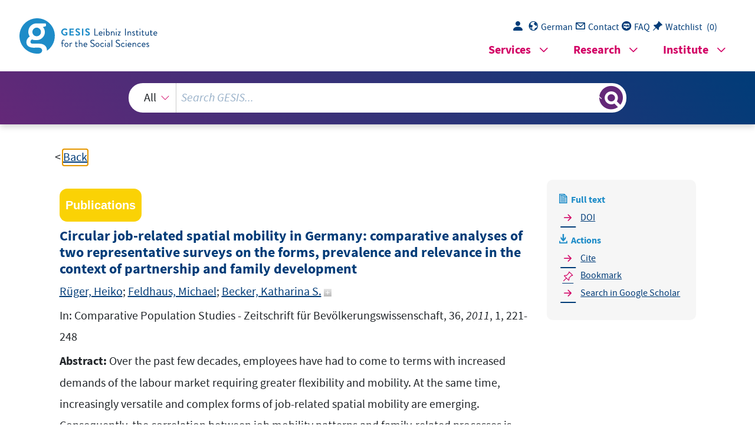

--- FILE ---
content_type: text/html; charset=UTF-8
request_url: https://search.gesis.org/services/get_stella_recommendation.php?doc_id=gesis-ssoar-28391&click_path=gesis-ssoar-28391&hostType=prod
body_size: 34473
content:
{"hits":{"total":{"value":10,"relation":"eq"},"hits":[{"_index":"gesis-21-01-2026-02-01-19","_id":"gesis-ssoar-28360","_version":1,"_seq_no":33927,"_primary_term":1,"found":true,"_source":{"title":"Zirkul\u00e4re berufsbezogene Mobilit\u00e4t in Deutschland: vergleichende Analysen mit zwei repr\u00e4sentativen Surveys zu Formen, Verbreitung und Relevanz im Kontext der Partnerschafts- und Familienentwicklung","id":"gesis-ssoar-28360","date":"2011","date_recency":"2011","abstract":"Die Mobilit\u00e4tsanforderungen in der Arbeitswelt nehmen zu und gleichzeitig sind vielf\u00e4ltigere und komplexere Formen berufsbezogener Mobilit\u00e4t zu beobachten. Der Zusammenhang zwischen berufsbezogenem Mobilit\u00e4tsverhalten und familienbezogenen Prozessen erf\u00e4hrt in der Folge zunehmende Aufmerksamkeit im Bereich der Mobilit\u00e4ts- und Familienforschung. Erfassung und Analyse berufsbezogener Mobilit\u00e4t erfolgten jedoch bisher selten einheitlich und systematisch. Mit dem europ\u00e4isch-vergleichenden Survey \"Job Mobilities and Family Lives in Europe\" (JobMob) und dem \"Beziehungs- und Familienpanel\" (pairfam) liegen f\u00fcr Deutschland zwei repr\u00e4sentative Datens\u00e4tze vor, die weitgehend vergleichbare Operationalisierungen bereithalten. Dies erlaubt es, in systematischer Weise vergleichende Analysen durchzuf\u00fchren. Damit bietet sich in diesem Forschungsfeld erstmalig die M\u00f6glichkeit, inhaltliche Befunde einer unmittelbaren wechselseitigen Validierung zu unterziehen und diese auf ihre Generalisierbarkeit zu \u00fcberpr\u00fcfen.Der vorliegende Beitrag verfolgt diesbez\u00fcglich drei zentrale Ziele. Zun\u00e4chst wird f\u00fcr die beiden Surveys ein gemeinsamer Indikator f\u00fcr zirkul\u00e4res berufsbezogenes Mobilit\u00e4tsverhalten vorgestellt. Auf der Grundlage dieses gemeinsamen Indikators wird die Verbreitung verschiedener Mobilit\u00e4tsformen und deren Zusammensetzung nach zentralen soziodemografischen Merkmalen f\u00fcr beide Stichproben im Vergleich untersucht. Dar\u00fcber hinaus wird anhand multivariater Analysen die Relevanz berufsbezogener Mobilit\u00e4t im Kontext der Partnerschafts- und\u00a0 Familienentwicklung illustriert. Die Befunde verweisen dabei auf das Mobilit\u00e4tsverhalten als wichtigen individuellen Kontextfaktor bei der Erkl\u00e4rung partnerschaftlicher und familialer Prozesse. Insbesondere beruflich mobile Frauen leben demnach seltener in hoch institutionalisierten Partnerschaften und sind seltener M\u00fctter.","portal_url":"http:\/\/www.ssoar.info\/ssoar\/handle\/document\/28360","type":"publication","topic":["Bundesrepublik Deutschland","Kinderlosigkeit","Familie","Familiensituation","Partnerschaft","soziale Faktoren","demographische Faktoren","Berufsmobilit\u00e4t","Pendler"],"person":["R\u00fcger, Heiko","Feldhaus, Michael","Becker, Katharina S.","Schlegel, Monika"],"person_sort":"R\u00fcgerFeldhausBecker","source":"In: Comparative Population Studies - Zeitschrift f\u00fcr Bev\u00f6lkerungswissenschaft, 36, 2011, 1, 193-220","links":[{"label":"DOI","link":"https:\/\/doi.org\/10.4232\/10.CPoS-2011-05de"}],"subtype":"journal_article","document_type":"Zeitschriftenartikel","institutions":["CPoS"],"coreAuthor":["R\u00fcger, Heiko","Feldhaus, Michael","Becker, Katharina S.","Schlegel, Monika"],"coreSjahr":"2011","coreJournalTitle":"Comparative Population Studies - Zeitschrift f\u00fcr Bev\u00f6lkerungswissenschaft","coreZsband":"36","coreZsnummer":"1","coreLanguage":"de","doi":"https:\/\/doi.org\/10.4232\/10.CPoS-2011-05de","coreIssn":"1869-8999","data_source":"GESIS-SSOAR","index_source":"GESIS-SSOAR","database":"SSOAR - Social Science Open Access Repository","link_count":0,"gesis_own":1,"fulltext":1,"metadata_quality":10},"system_type":"EXP","doc_rank":1,"rid":14868624},{"_index":"gesis-21-01-2026-02-01-19","_id":"cews-2-680154","_version":1,"_seq_no":46174,"_primary_term":1,"found":true,"_source":{"title":"Vereinbarkeit von Familie und Beruf im internationalen Vergleich : zwischen Paradigma und Praxis","id":"cews-2-680154","date":"2007","date_recency":"2007","abstract":["\"Bei der Erwerbsbeteiligung von Frauen liegt Deutschland im internationalen Vergleich weit zur\u00fcck - aber nicht, weil Frauen hierzulande nicht arbeiten gehen wollen. Im Gegenteil: Gerade junge Eltern w\u00fcnschen sich eine Berufst\u00e4tigkeit f\u00fcr die Mutter, vom Teilzeitjob bis zur vollen Stelle. Doch die gesellschaftspolitischen Rahmenbedingungen sind daf\u00fcr bislang wenig g\u00fcnstig. Was muss sich \u00e4ndern, damit Frauen berufliche Entwicklung und Kindererziehung miteinander in Einklang bringen k\u00f6nnen? Die Autorinnen und Autoren dieses Buches beleuchten familienpolitische Instrumente, sozial- und arbeitsmarktpolitische Regelungen sowie die M\u00f6glichkeiten, die Krippen, Kinderg\u00e4rten und Schulen f\u00fcr die Kinderbetreuung bieten. Einbezogen werden Beispiele aus dem Ausland, die wichtige Denkanst\u00f6\u00dfe f\u00fcr die deutsche Debatte geben k\u00f6nnen. Hier geht es nicht nur um Chancengleichheit f\u00fcr Frauen. Erst wenn ihr Arbeitskr\u00e4ftepotenzial mobilisiert wird, kann es gelingen, die Engp\u00e4sse auf dem Arbeitsmarkt, die der demographische Wandel mit sich bringt, zu begrenzen. Die Vereinbarkeit von Familie und Beruf wird so zu einer zentralen Aufgabe der Besch\u00e4ftigungspolitik.\" (Autorenreferat)"],"type":"publication","topic":["Familie-Beruf","Frauenerwerbst\u00e4tigkeit","Mutter","internationaler Vergleich","Vorbild","Geburtenh\u00e4ufigkeit","Erwerbsbeteiligung","Erwerbst\u00e4tigkeit","Quote","Erwerbsbev\u00f6lkerung","amtliche Statistik","Kinderzahl","Kind","Betreuung","Familienpolitik","Mann","Arbeitsteilung","Arbeitsmarkt","berufliche Integration","berufliche Reintegration","Familie","Struktur","Personalpolitik","Unternehmen","Gender Mainstreaming","Arbeitssituation","Arbeitszufriedenheit","Transferleistung","Arbeitsmarktpolitik","Programm","Besch\u00e4ftigungsform","berufst\u00e4tige Frau","Frauenpolitik","OECD","EU"],"classification":["Arbeitsmarktforschung","Allgemeines, spezielle Theorien und Schulen, Methoden, Entwicklung und Geschichte der Sozialpolitik","Frauen- und Geschlechterforschung","Arbeitsmarktpolitik"],"person":["Eichhorst, Werner","Kaiser, Lutz C.","Thode, Eric","Tobsch, Verena"],"person_sort":"EichhorstKaiserThode","links":[],"subtype":"journal_article","database":"IAB-LITDOKAB","document_type":"Monographie","coreDoctypeLit":["Monographie"],"coreAuthor":["Eichhorst, Werner","Kaiser, Lutz C.","Thode, Eric","Tobsch, Verena"],"corePublisher":"Verl. Bertelsmann Stiftung","corePagerange":"132 S.","coredoctypelitadd":["monograph"],"coreLanguage":["de"],"data_source":"GESIS-CEWS","index_source":"GESIS-CEWS","link_count":0,"gesis_own":1,"fulltext":0,"thematic_collection":"Geschlecht und Wissenschaft","thematic_collection_en":"Gender and science"},"system_type":"BASE","doc_rank":2,"rid":14868624},{"_index":"gesis-21-01-2026-02-01-19","_id":"gesis-ssoar-35490","_version":3,"_seq_no":367603,"_primary_term":1,"found":true,"_source":{"title":"Decisions concerning job-related spatial mobility and their impact on family careers in France and Germany","id":"gesis-ssoar-35490","date":"2010","date_recency":"2010","abstract":"\"Beruflich bedingte r\u00e4umliche Mobilit\u00e4t stellt die Frage nach der Erwerbsarbeit von M\u00e4nnern und Frauen. Es geht dabei aber nicht nur um die Entscheidung f\u00fcr einen bestimmten Beruf oder f\u00fcr einen Karriereschritt. Mobilit\u00e4t kann auch eine Folge von Doppelerwerbst\u00e4tigkeit eines Paares sein. Wir gehen der Frage nach, wie die Entscheidung bei bi-aktiven Paaren im Verh\u00e4ltnis zu mono-aktiven Paaren getroffen wird und inwieweit andere soziodemographische Faktoren, besonders die Anwesenheit von Kindern in der Familie, Mobilit\u00e4tsentscheidungen beeinflussen. Wir vergleichen deutsche und franz\u00f6sische Daten, die in einer europ\u00e4ischen in sechs L\u00e4ndern durchgef\u00fchrten Studie Job Mobilities and Family Lives (2007) erhoben wurden. Die Erwerbst\u00e4tigkeit von Frauen und die Familienpolitik sind in beiden L\u00e4ndern relativ unterschiedlich. W\u00e4hrend Frankreich schon seit Jahren M\u00fctter mit konkreten Ma\u00dfnahmen unterst\u00fctzt, die es erm\u00f6glichen einer Erwerbst\u00e4tigkeit nachzugehen, ist die Familienpolitik in Deutschland erst k\u00fcrzlich von dem mutterzentrierten Modell abgekommen, dass Frauen darin unterst\u00fctzte zuhause zu bleiben und die Kinder zu erziehen. Die statistische Auswertung wird vervollst\u00e4ndigt durch Ergebnisse aus zwei qualitativen Studien. Die eine wurde 2006 in Frankreich durchgef\u00fchrt. Die Ergebnisse der zweiten 2001 in Deutschland durchgef\u00fchrten Studie werden berichtet. Beide Studien interessieren sich f\u00fcr Mobilit\u00e4tsformen, die mehrere Tage Abwesenheit von zuhause verlangen. Eine Typologie unterschiedlicher 'Familienkarrieren', die im Rahmen der franz\u00f6sischen Studie ausgearbeitet worden ist, wird hier zur Analyse des deutschen und franz\u00f6sischen Materials herangezogen. Die Paare unterscheiden sich in Bezug auf den Entscheidungsprozess bez\u00fcglich der Mobilit\u00e4t und dieser wiederum hat unterschiedliche Partnerschaftskonzepte als Grundlage.\" (Autorenreferat)","portal_url":"http:\/\/www.ssoar.info\/ssoar\/handle\/document\/35490","type":"publication","topic":["Bundesrepublik Deutschland","Frankreich","internationaler Vergleich","Familie","Familie-Beruf","Berufsmobilit\u00e4t","Mobilit\u00e4t","Mobilit\u00e4tsbereitschaft","Erwerbst\u00e4tigkeit","Frau","Familienpolitik","Entscheidungsprozess","Karriere","Lebenslauf","Partnerschaft","Pendler","Familienplanung","Auswirkung"],"person":["Collet, Beate","Bonnet, Estelle"],"person_sort":"ColletBonnet","source":"In: Zeitschrift f\u00fcr Familienforschung, 22, 2010, 2, 196-215","links":[{"label":"URN","link":"http:\/\/nbn-resolving.de\/urn:nbn:de:0168-ssoar-354907"}],"subtype":"journal_article","document_type":"Zeitschriftenartikel","institutions":["Verlag Barbara Budrich"],"coreAuthor":["Collet, Beate","Bonnet, Estelle"],"coreSjahr":"2010","coreJournalTitle":"Zeitschrift f\u00fcr Familienforschung","coreZsband":"22","coreZsnummer":"2","coreLanguage":"en","urn":"urn:nbn:de:0168-ssoar-354907","coreIssn":"1437-2940","data_source":"GESIS-SSOAR","index_source":"GESIS-SSOAR","database":"SSOAR - Social Science Open Access Repository","link_count":0,"gesis_own":1,"fulltext":1,"metadata_quality":10,"full_text":" Beate Collet & Estelle BonnetDecisions concerning job-related spatial mobility and their impact on family careers in France and1 Germany Entscheidungen zu berufsbeding ter r\u00e4umlicher Mobilit\u00e4t und ihre Auswirkungen auf Familienkarrieren in Frankreich und Deutschland Abstract:Job-related spatial mobility raises questions about women's and men's professional life. It does not always accompany a specific job or a promotion; Zusammenfassung: dual-career couple. We wit may also arise as the consequence of being in aill study how the deci- Beruflich bedingte r\u00e4umliche Mobilit\u00e4t stellt die couples who live according to the more classicalsion is handled by bi-active couples, compared to'male breadwinner model', and how other socio-demographic factors, especially the presence o Frage nach der Erwerbsarbeit von M\u00e4nnern un d Frauen. Es geht dabei aber nicht nur um die Ent-scheidung f\u00fcr einen bestimmten Beruf oder f\u00fc r dung bei bi-aktiven Paaren im Verh\u00e4ltnis zuFolge von Doppelerwerbst\u00e4tigkeit eines Paareswieweit andere soziodemographische Faktoren,mono-aktiven Paaren getroffen wird und in-einen Karriereschritt. Mobilit\u00e4t kann auch einesein. Wir gehen der Frage nach, wie die Entscheif many drawn from the European Survey bility. We will compare data on France and Ger-children, influence the decision in favour of mo-Job Mobilities and Family Lives (2007) realised in six besonders die Anwesenheit von Kindern in de r and family policies are not the same in the twoEuropean countries. Women's employment ratescountries. While France has for several years Familie, Mobilit\u00e4tsentscheidungen beeinflussen.Wir vergleichen deutsche und franz\u00f6sische Da-ten, die in einer euro p\u00e4ischen in sechs L\u00e4ndern durchgef\u00fchrten Studie Job Mobilities and Family Lives (2007) erhoben wurden. Die Erwerbst\u00e4tigprovided solutions to help women remain in the keit von Frauen und die Familienpolitik sind i n labour force while raising children, Germany onlyrecently abandoned a mother-centred family pol-icy which pushed women to stay at home whileraising their children. Statistical data will becompleted by results from two qualitative studiesto see more precisely how job mobility is experi- beiden L\u00e4ndern relativ unterschiedlich. W\u00e4hrend France in 2006. Results from the other study ienced concretely. One study was realised in Frankreich schon seit Jahren M\u00fctter mit konkre-ten Ma\u00dfnahmen unterst\u00fctzt, die es erm\u00f6glichen einer Erwerbst\u00e4tigkeit nachzugehen, ist die Fa-milienpolitik in Deutschland erst k\u00fcrzlich vo n dem mutterzentrierten Modell abgekommen, dass Frauen darin unterst\u00fctzte zuhause zu bleiben und n tung wird vervollst\u00e4ndigt durch Ergebnisse ausdie Kinder zu erziehen. Die statistische Auswer-zwei qualitativen Studien. Die eine wurde 2006 inFrankreich durchgef\u00fchrt. Die Ergebnisse der zwei-ten 2001 in Deutschland durchgef\u00fchrten Studie Germany in 2001 will be                                                        reported. Both place the accent on mobile people who spend several days careers', developed in the French study and ap-a week away from home. A typology of 'family 1 We express our thanks to Marilyne Goutagny, sta tistician (ISH Lyon), for her statistical support and Gabrielle Varro, sociologist, for the English translation. Zeitschrift f\u00fcr Familienforschung, 22. Jahrg., 2010, Heft 2 - Journal of Family Research  werden berichtet. Beide Studien interessieren sic Zeitschrift f\u00fcr Familienforschung, 22. Jahrg., Heft 2\/2010, S. 196-215 197 plied to the French and German data shows that h couples differ with regard to the decision-makingprocesses on mobility, which reveal different un-derlying partnership patterns.Key words: job mobility, spatial mobility. France- f\u00fcr Mobilit\u00e4tsformen, die mehrere Tage AbwesenGermany comparison, family career, mobility de-cision process, conjugal negotiation heit von zuhause verlangen. Eine Typologie un-terschiedlicher \"Familienkarrieren\", die im Rah-men der franz\u00f6sischen Studie ausgearbeitet wor-den ist, wird hier zur Analyse des deutschen un d franz\u00f6sischen Materials herangezogen. Die Paare unterscheiden sich in Bezug auf den Entschei-dungsprozess bez\u00fcglich der Mobilit\u00e4t und diese r wiederum hat unterschiedliche Partnerschafts-konzepte als Grundlage. Schlagw\u00f6rter: berufliche Mobilit\u00e4t, r\u00e4umliche Mobilit\u00e4t, Familienbiographie, Entscheidung zu r Mobilit\u00e4t, partnerschaftliche Aushandlungsprozesse IntroductionFor several years now, research has questioned the new forms of mobility connected to professional activity (Wagner 1989; Boltanski\/Chiapello 1999; Schneider et al. 2002; Kaufmann 2002; Bonnet\/Aubertel 2006). Whether in the form of long commutes, lengthyabsences from home (several nights a week), professional travelling, international missions or moving to a new place of residence, mobility is likely to have effects on the equilibrium between the professional and private spheres (the couple, the family). Mobility also affects gender relations. Being more present today in the labour market, women may be mobile for professional reasons, and perhaps they are less inclined than in the past to follow their partner's career. This article analyses the mobility decision process on the basis of the work-family balance among men and women living as couples and faced with a situation of geographic mobility demands. Its originality resides in the fact that we study the realities of job mobility not only from the individual standpoint but also from the couple's point of view. We assume that job related spatial mobility may be a decision which depends on how couples handle mobility demands. Since many are dual-earner couples, the question arises as to how they meet the demands of mobility, decide between the mobility of one or the other, and between professional and family consequences. Does the situation of mobility of one of the partners influence the other's activity? Is the career of one given priority to the detriment of the other's? Mobility decisions of course involve structural constraints, mainly labour market and infrastructure, but they also require decisions on a more micro-sociological level in the interactional processes of the couple concerning family life. Though mobility may be an opportunity to access employment or to better one's professional situation, it may also be a solution that allows both partners to sustain an acceptable professional position. According to each partner's employment situation and activity, but also depending on their family situation and whether or not there are children involved, mobility leaves room for various forms of arbitration and for negotiations within the couple. The way the mobility  198 B. Collet & E. Bonnet: Decisions concerning job-related spatial mobility decision is integrated in the \"family career \" may also depend on the conjugal conception the partners share.Methodological designThree studies carried out on the subject over  the past years provide  the quantitative and qualitative material which will permit us to answer these questions. W e seize the opportunity here to buttress quantitative data from the European research programme  Job Mobilities and Family  Lives  by life experiences collected whil e carrying out qualitative research among persons confronted by mobility in the course of their professional activity. In s o doing, this article backs up the statistical data  that permits us to grasp the breadth of the phenomena, with qualitative data that enhances the comprehensive di mension of our thinking on the issue by examining the couple's conjugal conception s and negotiations in the light of mobility. The comparison between Germany and France will supplem ent our analysis by confronting the effects of the work-family balance in two different nat ional contexts. The analyses in this article are based on tw o sources of data and three sources of information. Some preliminary precisions are necessary because these studies  do not have the same status and were conducted among different populations. The first source is   Job Mobilities and Family Lives   (JobMob, for short; http:\/\/www.jobmob-and-famlives.eu), a quantitative, representative survey carried out in 2007 in six European coun tries (Belgium, France, Germany, Poland, Spain and Switzerland). It focused on different types ofjob-related mobility experiences and their consequences on family life. More  than 7 ,000 Europeans in the employable age span (25-54 years old) were interviewed, base d on a standard questionnaire. Th e French survey reached 1 , 223 individuals, the survey in Germany 1 ,663 persons. The figures respect a certain regional distribution and were pondered according to sex, age and education level, referring to representative samples i n both countries. The survey distinguished four main types of mobility having a specific impac t on family life:  LDC  ( Long-distance commuters ) who must regularly make a return trip of more than two hours every working day;  Recent Relocators  who moved house for professional reasons (during the thre e years precedin g the survey);  Overnighters2  whose job calls for them to spend at least 60 nights a year away from home;  and  Multi-mobiles , who combine various types of mobility - they may, for instance, have recently moved house , while still shuttling back and forth two hours every day. Persons not geographically mobile for professional reasons at the time of the  survey were also placed into three categories: non-mobiles who had experienced mobi lity in the past but then stopped ( Experienced ); non-mobiles who explicitly rejected a mobility offer in the course of their career ( Rejectors ), and lastly, individuals who had never been confronted by a professional mobility demand or offer ( Unchallenged ).                                                         2 Sixty nights a year is an average. Sometimes the person is away 2-3 nights a week on a regular basis except during holidays, or several months in a row as in the case of seasonal labourers. It was felt that 60 nights of absence were sufficient to affect family life.  Zeitschrift f\u00fcr Familienforschung, 22. Jahrg., Heft 2\/2010, S. 196-215 199 The second source of data is a qualitative study,  Professional geographic mobility and family careers , which was carried out in France in 2005-2006 by Estelle Bonnet, Beate Collet and B\u00e9atrice Maurines, among a population who was mobile f or professional reasons (Bonnet et al. 2006a). Individuals lived or had lived in couples, with or wit hout children. One of the partners was away fro m home at least two nights a week. Fortyfive persons (21 men and 24 women) were interviewed by way of semi-directive, bio-graphical interviews. There were 13 couples, of whom both partners partici pated in the study. Interviewees were between 35 and 55 years old. Those who were mobile w ere mainly high-level or mid-level executives. They occupied positions in th e private sector (IT, consulting, commerce, banking) and the public sector (local or national civil  service, teaching or nation-wide services such as th e Postal Service or the utility company (\u00c9lectricit\u00e9 de France). Being the authors of this study, we had access to all interview  material. The typology proposed in the second part of this article has been elaborate3 d on the basis of this material. As a third source of information, not as  a source of analysis, results from the qualitative German study  Berufsmobilit\u00e4t und Lebensform  (Professional mobility and living ar2000\/2001 by Norbert F. Schneider, Kerstin Hartmann and Ruth Limmer (Schneider et alrangements) are reviewed and compared to the French data. The study was carried out in . 2001). It consisted of a considerable number  of standardized interviews (786) and indepth interviews (309) with persons experiencing different types of mobility, an d with a control group of non-mobile persons. The group of  Shuttles , comparable to the form of mobility studied in the French study, included 40 mobile persons, of whom 27 we re in couples in which both partners were interviewed. The present articl e attempts a comparison with French job mobility reality by using  results presented in the final research report produced by the authors (Schneider\/Limmer\/Ruckdeschel 2002). Explicitly comparing two countries, neighbours in Europe and fundamental  partners in the EU, seems particularly valuable. Clos e as to their economic choices, standard of living and infrastructures, these countries'  family traditions and  child-care systems are nevertheless quite different. In Germany, children's education is considered muc h more a family affair than a state institution (Ostner, 1994), collective child  care (cr\u00e8ches, leisure centres) and school organization (full-time schoo 4 l schedules starting at the age of 3) are not as customary as in France (Martin 2010).  These family factors, as well as the differ-5 ences concerning French and German  women's labour market involvement,  may directly influence the job mobility realities in the two countries.                                                        3 For a first presentation of the typology in French, cf. Bonnet\/Collet 2009.4 The considerable drop of the fertility rate (ave rage number of children for a woman) in Germany (1.32; in France 1.98 in the same year, 2006, Eurostat) incited Germany to change its family policy, but recent reforms (increased family allowances, diversification of child-care for infants and longer days for school children) have as yet not shown their effects in the face of deeply ingrained cultural traditions (Klammer\/Letablier 2008). 5 French and German women's rates of activity are practically identical, approx. 78% in each country (field: 25-54 age group). The negligible difference between France and Germany is confirmed by Eurostat for 2006: 59% in France and 62% in Germany for the 15-64 age group. On the other hand, the JobMob survey, as well as Eurostat, show that French women work full time more often than German women (53% vs. 43%).  200 B. Collet & E. Bonnet: Decisions concerning job-related spatial mobility In a first section, this article will account for the different configurations of mobil ity among couples in Germany and in France, and analyse the social characte ristics of couples in situations of mobility (age, diplomas, activity, family situati ons with or without the presence of children, etc.) and the types of mobility which are theirs. In a s econd section, to carry out our comprehensive analysis, we will present a typology of conjugal conc eptions that makes the couple's negotiations over mobility for professional reas ons explicit. 1. Couples in France and Germany facing job-related geographic mobility The quantitative survey  Job Mobilities and Family Lives  shows the level attained by jobrelated geographic mobility in Germany and France. First statistical anal yses will concentrate on comparing the different forms of mobility in Germany and France  on the basis of job involvement. In so doing, the first national differences in mobility real ity that will appear may help us to interpret further differences in the decision-making proces s. Job-related geographic mobility can be interpreted according to individual  or conjugal rationales, for the mobility of one combines with the professional activity  and mobility or non-mobility of the other. We will first account for the different types of mobilit y in both countries and the potential differences related to gender. We will then go on  to \"read\" mobility from the standpoint of the conjugal entity, separating dual-caree r from monoactive couples and comparing mobile and non-mobile couples.1.1 Types of job-related geographic mobility, gender differences and family situations We open up the analysis with some of the  facts we need to circumscribe the general situation (cf.  Table 1 ). Job-related geographic mobility is more prevalent in Germany than in France: when total population  is considered, it is superior by three points, by four when considering only the employed. The gap widens again (by five points) when cons idering solely persons working full-time. German y stands out by a greater number of  LDC s ( Longdistance commuters ),  Overnighters  and  Multi-mobiles .  Recent Relocators  are the only type of mobiles more numerous in France. In Germany people have more often recurrentforms of mobility, they live in fixed places an d cover long distances to reach their working place. In France, where the mobility rate  of the younger age-group is higher than the rate of the older people, we assume that many young employees relocate to  live near their place of work. This fact is also  confirmed by the higher rate of  Experienced  among the non-mobiles in France than in Germany. There are several structural reasons for thes e basic national differences (labour market and distribution of the population in the country) but more individua l reasons, depending6 on how people in the specific national context relate to their job, al so come into play.                                                         6 To develop the reasons for these  differences would be too much of a digression; for more general results, cf. Schneider\/Meil 2008.  Zeitschrift f\u00fcr Familienforschung, 22. Jahrg., Heft 2\/2010, S. 196-215 201 Table 1 : Types of mobility in Germany and in France according to the employment situation Germany France % % % % % % of the totalemployed persons of the totalemployed persons sample persons working full sample persons working full time time Mobiles (total)   17   19   22   14   15   17 A Long-distance commuters     6     7     8     4     5     5Overnighters     5     5     7     4     5     5Recent Relocators     4     4     4     5     4     5 Experienced Multi-mobiles     2     3     3     1     1     2Non-mobiles (total)   83   81   78   86   85   83  32   31   32   35   36   38 Rejectors     6     6     7     6     6     5Unchallenged   45   44   39   45   43   40 Total 100 100 100 100 100 100 A including persons who rejected mobility demands Weight nation; total sample: N=1496 for Germany and N=949 for France: V= .061; p= .175. Employed population: N= 1261 for Germany and N=803 for France: V= .079; p= .046. Population working full time: N= 925 for Germany and N= 648 for France: V= .098; p= .019. Full time employment = working at least 35 hours weeklySource: From the European survey \"Job Mobilities and Family Lives in Europe\". However, the two countries do not differ much if one takes into account bo th past and present mobility. Mobility in both countries is far from being a marginal phenom enon, since it concerns more than one out of two individuals. Job-related mobility is distributed differently according to gender. Both in Germany and7 in France and in very similar proportions, it is principally masculine.  But comparing the two countries reveals a gender distribution that is different with respect to the choice ofform of mobility. In France, mobile women are more readily  LDC s. Mobility requiring regular absences from home - especially nights - ( Multi-mobiles  or  Overnighters ) is more of a masculine phenomenon. Men are also more frequent among  Recent Relocators . Moving the entire family seems more probable when it is the man who is professi onally mobile. Women's professional careers do not seem to give way to changing the family's place ofresidence, thus  ipso facto  causing these women's mobility (Bonnet  et al . 2008). Contrary to France, the situation in Germany does not show any specific form of mobility for wom en can suppose that many French women choose a form of mobility which allows them tothe labour market when they become mothers and come home every day to look after the children. In Germany, women seem to drop out ofcompared to men. This difference concerning chosen forms of mobility may be due to themobile German women have cohabiting children against 49% of mobile French women. We(56% vs. 38%). When we consider cohabiting children, the gap is even wider, only 22% offact that mobile French women have children more often than mobile German women doipso facto  are less often job mobile.                                                         7 Among mobiles, 54% are men and 46% women in Germany, 53% men and 47% women in France.  202 B. Collet & E. Bonnet: Decisions concerning job-related spatial mobility As to  Overnighters , a group that the second, qualitative part of the article will concentrate on more specifically, it is a type of mobility that is clearl y more masculine in both countries (80% in Germany; 78% in France). Men and women's job-related mobility also takes on different meanings depend ing on their partner's participation in the labour  market. The Franco-German comparison reveals contrasting realities on that point. First, a general fact should  be mentioned: German men (whether they are mobile or not) live with  partners employed full-time (37%) less often than French men do (67%). Such are the c onsequences of differing cultural traditions sustained by different social and family policies in the two countries. Edu cation of children is more family-centred in Germany than  it is in France; as a consequence, mothers in Germany less often have paid work. Family policies and social institutions did  not really encourage mothers' participation in the labour  market until recent years. The male bread-8 winner model still seems to be more common in Germany than in France. This \"general fact\" changes radically, however , if we take into consideration men's or women's mobility status. In Germany, mobile men live more often with partners em-ployed full-time than non-mobile men (45% vs. 35%) and they live less often with un employed women than non-mobile men (31% vs. 38%). This result goes against the ge neral tendency in Germany. But we may suppose - a fact that we will come across  again in the qualitative part of the article - that these coup les have children less often than others (they may not have children as they are in the yo unger age categories). In France, the opposite tendency is the case. Although female partne rs' full-time activity by far exceeds what is observed in Germany, mobile French men live more often with unemployed women t9 han non-mobile men do (22% vs. 15%) and less often with full-time employed women (60%vs. 69%).  Men's mobility in France thus seems more often accompanied by women's pulling out of the labour market. It seems that a more traditional model of conjugal rolestakes over when men are mobile (Collet 2010). Concerning female mobility, results are again not in conformity with the  \"general most part in couples where the man has fufacts\". Like mobile men, mobile German women more often have partners who occupywomen (4% vs. 8%). On the contrary, in France, although mobile women are also for thefull-time jobs (92% vs. 88%) and less often an unemployed partner than non-mobilell-time employment, they are fewer compared with non-mobile women (85% vs. 90%). They live more often with unemployed or part-time employed partners than non-mobile women (9% and 6% compared to 7% and 3%)and also than mobile women in Germany do (4%). These statistical results are the first signs that job-related spati al mobility interacts with couples' lives in interesting ways. The latter surface in the G erman-French comparison: Couples with mobile partners are not the same in France and in Germa ny. Whereas the male breadwinner model is generally more widespread in Germany than in Fran ce, mobility seems to reverse the situation. In Germany, couples in which on e partner is mobile seem more involved in professional life, whether the mobile is the man or t he woman. In France, however, mobility seems to either diminish the partner's involve ment                                                         8 Researchers analysing gender and family politics with regard to the welf are state do not classify Germany and France in the same category (cf. Ostner 1998). 9 Distinctions as to part-time employment point in  the same direction, but differences between mobiles and non-mobiles are very small and therefore not very significant in either country.  Zeitschrift f\u00fcr Familienforschung, 22. Jahrg., Heft 2\/2010, S. 196-215 203 in professional life or be chosen more often by single earner couples, even when it  is the woman who is working for pay and being mobile. The male breadwinner model appearswhen men's mobility is concerned. We will pursue that line of thought by examini ng Our first results make us think that mobility should not only be considered a1.2 Job-related mobility concerns the couple as a wholemore closely how mobility can be interpreted from the couple's point of view. n individual matter, but a concern for the couple as a whol e. As soon as individuals set themselves up in a couple or family, the mobility of one partner affects the professional and privat e life of the other one. It is however possible to imagine that the mobility of one partn er may be the  consequence  of the other's professional activity, and thus somehow be produced by it. It therefore makes sense to co nsider the experience of mobil ity according to whether one of the partners, or both, is\/are gainfully employed, and whether the mobile pa rtner (man or woman) is living with a person who is (or not) employed (cf.  10 Table 2 ). Among persons living in stable, conjugal relationships,  if we consider both bi-active and mono-active couples, mobility concerns a pproximately one-fourth of all couples in11 Germany (25.7%) and one-fifth of them in France (19.2%).  Mobility accurs more frequently among German couples than among French ones.Table 2 : Mobility in the couple  in Germany and in France Germany France Number % Number % Bi-active \/ Dual mobiles   41   3.6   21   2.7 Bi-active \/ Woman mobile   45   4.0   29   3.8Bi-active \/ Man mobile 134 11.8   75   9.9Bi-active \/ Non-mobile 575 50.8 456 60.3Woman mono active & mobile     3   0.3     4   0.5Man mono-active & mobile   68   6 .0   17   2.3 Woman mono-active non-mobile   38   3.4   31   4.2Man mono active non-mobile 229 20.2 123 16.3 Total 1.133 100 756 100 Source: From the European survey \"Job Mobilities and Family Lives in Europe\". There are generally more bi-active than mono-active couples in both countri es. Accordingly there are more bi-active than mono-active couples with at lea st one partner mobile (19.4% vs. 6.3% in Germany and 16.4%  vs . 2.7% in France). Germany has higher scores for each category. Couples who are both bi-active and dual-mobiles are rare in bothcountries (2.8%). The proportion of bi-active  couples without mobility is higher in France                                                         10 The question put to the surveyed population was worded as follows: \"Do you currently have a stable relationship?\" In Germany 79% of persons between the age of 25 and 54 live in stable relationships and 81% in France. 11 Couples in which  inactive persons are mobile (e.g. Recent Relocator in the last three years) were not included in the table.  204 B. Collet & E. Bonnet: Decisions concerning job-related spatial mobility than in Germany (60.3%  vs . 54.4%). This disparity is not only due to the different mobility features of bi-active couples but attests  also to the higher proportion of mono-active couples, with or without mobility, in Germany than in France (29.9% vs. 23.3%). In order to know whether   bi-activity produces more mobility than mono-activity, we must consider mobility scores among these  two specific populations. Bi-activity increases job-related mobility. In Germany, 27.7% of  the bi-active couples are mobile, whereas only 21% of the couples with at least one ac tive partner are. In France, the difference is even more pronounced, 21.5% and 12% respectively, due to a greater rate of bi-activit y, Do gender differences surface when mobility  concerns only one partner? To answer that question, we will look at the various types of couples and consider mainly the ge ndered characteristics of dual-car eer as well as mono-active couples in which one of the partners is mobile. Visibly, when mobility enters a couple's life, it is in most  cases masculine, among bi-active as well as mono-active couples. Among the latter, and in both coun-tries, there are hardly any mobile women - which largely reflects the fact that in si ngleearner couples the breadwinner is usually male, independently from mobility requirem ents. There are more than twice as many bi-activ e couples with mobile men than with mobile women in Germany and twice as many in France. As mobility requires longer absence s from home or intense job involvement, it confirms in a sense that men still seem to  be more job-orientated than women. Of course, the latter have been integrated in the job mar-ket as much as their partners:   70.2% of the couples in Germany and 76.8% in France are bi-active, but family work still seems to be a  female affair. It seems easier for men to leave family obligations to their female partners than the other way round, and family policy  still contributes to the idea that the work-family  balance is a female affair (Lewis 2009). The dominant model seems to be one of couples whose strategy it is to achieve a social  standing defined by a better income and a better professional situation for the husband, whobenefits from the input and backing of his wife (de Singly 1987). Differences in men andwomen's educational and professional careers contribute to maintain these more tradit ional features even when both are  equally involved in the labour market. A study of engineers' careers according to their marital status and nu mber of children in France tends to confirm that model (Gad\u00e9a\/Marry 2000). In Germany, this may be the case in the managerial pro-fessions ( leitende Angestellte ) and even in other professions too. Since parents do not receive much help with their child-rearing obligations from the state (availab ility of childcare and school schedules) in Germany, the children's education implies that wom en pull out of the labour market. In order to refine  our analysis, we will consider the types of couples in relation to the presence\/absence of  cohabiting children in the family (cf.  Table 3 ). Among dual-earner couples in which only one of the partners is mobile, disti nctions surface according to gender. Female mobility,  which is more frequent in the youngest age group, in both countries, is very sensitive to the presence of children, in G ermany particularly. Mobile German women have nearly  half as many children as mobile French women. The table confirms once more that in Germany children represent a strong deter-rent for female mobility and when they are grown and leave home, it doesn't enc ourage women to become mobile again - or for the  first time - either. Bu t the presence of children also has an effect on men's mobility. Mobile German men, whether they  live in biactive or mono-active couples, are less mobile when the children are still a t home. In France, a large majority of mobile men have children living with them at home.  Zeitschrift f\u00fcr Familienforschung, 22. Jahrg., Heft 2\/2010, S. 196-215 205 Table 3 : Couples' mobility situation and presence of children in daily life Germany France No Children Children Total No Children Children Total children living withnot living children living withnot living their at home their at home. parents parents 46.3 29.3 24.4 100 47.6 33.3 19 100Bi-active dual mobile couples 66.7 24.4   8.9 100 34.5 48.3 17.2 100 woman mobileBi-active man mobileBi-active 23.1 28.4 48.5 100 18.7 70.6 10.7 100 15.5 29.6 54.9 100   9.5 81   9.5 100 Mono-active couplesone partner mobile(usually the man) * W nation - For Germany N= 1132; V=.295; p=.000. For France N=754; V=.253; p=.000. * The situations of mono-active couples where the woman is mobile are rare: They are only 9 cases out of 74 in Germany (65 mono-active couples with mobile men) and 8 cases out of 44 in France (36 monoactive couples with mobile men) (unweighted numbers). Source: From the European survey \"Job Mobilities and Family Lives in Europe\". Reading job-related professional mobility according to conjugal considerati ons revealed unmistakably dominant profiles. In both countr ies, bi-active couple s where the men are mobile are the most frequent configuratio n. Mono-active couples  where men are mobile are much less frequent, but when that is the  case, there is a visible difference between the two countries: such couples are more than twice as numerous in Germany. In Germany, women and men's mobility is  noticeably more common when they are childless; their rate of mobility drops drastically when they live in a coup le with children. In France, compared to Germany, the presence  of children seems to have much less influence on female and male mobility and apparently does not put a halt  to mobility. French women tend to be mobile when they have children, though to a lesser extent  than those who don't. German women are more mobile than French women, but they have fewerchildren. However, as we shall see in the following section, beyond t he reality of numbers, job-related mobility leads to other marital arbitrations, that only a finer,  qualitative analysis is able to uncover. 2. The conjugal management of mobility: An approach in terms of \"family career\"  The following results based on the qualitative, French and German st udies concentrate on a specific type of geographic professional mobility, namely the  Overnighters . These studies give us the possibility to explore this mobility type further, by  analysing how it enters into a couple's and a family's plans. From the outset, it was our assumption that decisions that are to be  taken in professional life - including mobility and being away from home - are not made in dividually,  206 B. Collet & E. Bonnet: Decisions concerning job-related spatial mobility but take into account the insertion of the individual into his\/her l arger family circle. In particular, these decisions are negotiated by  the couple. These decisions imply the family dimension as much as the professional dimension. For this reason, we suggest analys ing them in terms of \"family careers\" by adaptin g the concept of 'caree r' as conveyed by E. C. Hughes. The notion of \"family  career\" adopts a resolutely biogra phical approach. It refers to the various stages of family life and intervening changes, the conjugal  events - falling in love, setting up house together, birth or absence of children, separation, death ... - andthe various activities surrounding them, particularly both partners' professiona l activities. Family careers, apprehended from the point of view of both the individual and the couple,are also determined by a family's specific pr oblems, such as those  concerning potential conflicts between the couple's  family life and their professional careers. What is more, each partner's professional career may itself be  marked by the stages that punctuate their family life, and by the negotiations and adjustments between partne rs concerning the way family life and their respective professional lives should proceed. Tha t perspective means questioning - without forgetting gender relations - the more or less strong con nection between each partner's definition of family \"success\" and their professional ac hievements, e.g., the priorities given to the family and\/or the professional sphe re by each partner individually or jointly by both partners (for a more detailed presentation, se e Bonnet et al. 2006b). The second part of this article will thus gi ve us the opportunity to present the different ways these family careers have been construc ted, especially by looking at the manner geographic mobility is negotiated with relation to their plans for their fa mily or their couple. Job-related mobility makes it possible to observe work-life balance m ore intensively. Different ways of dealing with mobility in relation to commitment to the jo b are the main explanatory factor. We distinguish two typica l configurations of family career, which are handled here as ideal types. The couples' empirical behaviour corresponds  more or less to one of the two types. The first type integrates mobility in the family project, whe12 reas in the second, mobility is imposed on the couple by one of the partners.  Each type is analysed in accordance with to the man's or the woman's mobility and to the coupl e's bi- or mono-activity. In terms of family careers, we developed this typology based on data from the qualitative French study and have attempted to reconsider the results of the qualitative Ger man survey in light of the former study. Obviously, the results of the German qualitative studywere not produced with the same perspective. The German results placed more empha sis on differences, such as between  Shutters  vs. other forms of mobility (13 Long-distance commuters. Relocators , etc.), than on conjugal negotiations.  We nevertheless assumed that the two types of family careers (mobility integrated in  the family plan vs. mobility imposed by one of the partners) existed in both countries. They are not expressed in the same way, depend-ing on whether one considers men's or women's mobility, especially considering that  Over12 These two configurations do not cover all possible conjugal arrangements due to mobility. 13 In the German survey,  shuttles stood out compared to the other mobility types (LDCs,  Relocators, etc.) and to non-mobiles, due to the fact there were many women among them, to both partners' high education levels (more than the Abitur), and to a relatively small number of children (Schneider et al. 2001: 123).  Zeitschrift f\u00fcr Familienforschung, 22. Jahrg., Heft 2\/2010, S. 196-215 207 nighters  in Germany usually have no children, whereas those interviewed in France do. 14 The comparison introduces a more qualitative asp ect into the analysis of mobility, however, therefore allowing us to reflect more thoroughly on the situation as a whole.2.1 Geographic mobility integrated in the family plansFor the couples corresponding to this first type of family career, the mobility of  one of the partners, or even of both, is a project that wa s jointly negotiated by them. The partners are usually part of a dual-career couple and the ev olution of both their careers is viewed in a relatively egalitarian manner, as is the sharing of their domestic and educati onal obligations. Their negotiations are explicit, favouring adjustments between t he family and professional spheres of each partner. Communication is omnipresent, including wh en the mobile person is far away from home ( e.g.  frequent use of the telephone). Decisions and management are thought out by the couple as one, and negotiations take on  the appearance of an exchange in which the satis faction of each partner is uppermost. The two studies reveal that the couples are strongly involved in their pr ofessions. It is almost inconceivable for them to make professional concessions in view  of conjugal and family choices. The couples whos e experience corresponds to  this configuration are relatively homogamous, with both partners having gone through higher education and occu-pying positions of intermediate or upper management and executive rank. Mo bile men are very much into their work, although they do take their partners' professiona l ambitions into consideration. The bi-localisation of the partners during part of the week  was made necessary because the women canno t or do not wish to leave their job. Mobile women had also gone to university and were to the same extent as the men, very involve d in their professions. \"Then I was offered the position at B. (...). But at the same time, we decided to live together in E., we had made up our minds for E. (...). It was obvious we wanted to live together, but it also went without saying that neither of us would leave our job or accept a less interesting position. In theory, we wanted it all.\" (German study, Schneider et al. 2001: 128) For these mobile men and women, the obligation to become mobile was accept ed out of respect for the other's profession. This is a far cry from the classical, sexua l domination in the professional sphere. The couples make do with the mobility situation by  trying to make it as free as possible (adapting their schedules), and by appreciating i ts advantages, which allow each one to express their individuality better. \"The reasons were as the following: I have a special profession that doesn't allow me to work where I want (...), if I decided to settle there, it's because I had the opportunity to have a regular job. I only had a limited, part-time job here, so when I had the chance to get that stabl e position, I left for Bavaria. (German study, Schneider et al. 2001: 132) But in other cases, the geographic mobility of one is plainly experienc ed as a constraint that disturbs the family equilibrium and which they wish would end as soon  as possible                                                         14 The comparison cannot be carried out exactly in the same terms because we do not have the original material used in the German study at our disposal. Thus, we have compared results drawn from the research report.  208 B. Collet & E. Bonnet: Decisions concerning job-related spatial mobility (e.g., by a transfer), although when it does end,  it is often to the detriment of the quality of life (e.g., in France, being forced  to return to the Paris region) \"(...) we didn't think too much about distance because as months without work piled up, we told ourselves that there would be more job offers in and around Paris so little by little we grew used to the idea of his returning to Paris, and when we threw in the balance the fact he couldn't stand being inactive any longer, we decided it was better to put up with distance. I told myself I preferred seeing my husband only weekends if he felt better, etc. than to see every evening a husband who doesn't feel well, who's depressed.\" (French study, Bonnet et al. 2006a: 145) The idea of \"give-and-take\",  of \"it's only fair\", is sometimes also present when people manage their professional careers. The professi onal careers of both partners as well as domestic and\/or educational obligations are al ternately given priority  (i.e., the partners take turns). In order to make mobility easier, the temporary retreat of one of the partn ers from the labour market could be taken into consideration. This period in life co uld offer the opportunity for training or continuing education, for taking a vacation or for dedicat ing oneself to more artistic or manual activities. Sharing domestic chores re mains egalitarian. In these specific cases, their profe ssional careers are not given priority simultaneously but consecutively. In absolute terms, it signified that it would event ually be the most work-involved partner's turn to cease working, In an American study, tha t attitude was called \"scaling back\" (Becker\/Moen 1999). \"So, well it's true that there is an aspect... I think it's necessary to be structured as a couple and to have an autonomous way of looking at the couple from the start, which was the case with us. When I went back to school, we practically had a contract, because when we had started living together, he was a conscientious objector, after that he created an association, he worked half-time for a minimum wage and I had the real job, and it had always been agreed that the day you want to do something else, we swap. I realize it's also because we had a sort of contract of that sort that I was able to do all that\". (French study, Bonnet et al. 2006a: 128) The family career in this config uration is built on the basis of a strong commitment to the job. Both partners ar e absorbed in their professions an d seek professional self-fulfilment both for themselves and for th eir spouse. Decisions are made together and aim for an overall balance between the professional and the familial. This sort of conjugal negotiation is present in both countries. A differe nce between the two national contexts, however, resides in  the fact that the couples in France have one, or even two children,  whereas in Germany, the couples in this first configuration of mobility seem rather not to have any, especially when the mobile partner i s the woman. This state of things can be found in the quantitative results present ed in the first part of our article and seem to indicate that bi-active couples facing a mobi lity situation in Germany obviously have fewer children than in France (see Table 3). It is as if th e German women in this configuration chose their professional career over having a famil y. \"I don't know how to reconcile having a child and working. Right now, it wouldn't be possible, since I'm constantly on the road and I don't know how that could change right now. We'd have to cutdown on things and right now it's clear for me my job is the most important. If I have to stay home and be a housewife to have a child, if that's the condition, I don't want to have kids!\" (German study, Schneider et al. 2001: 170).  Zeitschrift f\u00fcr Familienforschung, 22. Jahrg., Heft 2\/2010, S. 196-215 209 Mobile women in France have children in gr eater proportions; they do however mention the difficulties they have to reduce their primary role in the home and with the  children, despite the relatively equal sharing of domestic and family obligations t hey have set up with their partners. We  will see below how people experience these situations when one of the partners asserts his\/he r mobility more persistently. 2.2 Mobility imposed by one of the partnersIn this second configuration of family career, a more individualistic opti on seems to take precedence and the professional concerns of  one of the partners predominate in the couple. In this case, mobility is in fact imposed, to the extent that negotiat ion about that professional choice was practically non-existent. The professional invol vement of one of the partners is so strong that the conjugal and family project is pushed int o second place. But the impact on the couple's relationship is quite different, depending on whethe r the mobility is masculine or feminine.2.2.1 When the masculine choice is imposed...The masculine career is here at an adva ntage. The men concerned are the principal breadwinners and have invested the role of family provider. They are very caught up  in the professional world and occupy functions that include considerable responsi bility. They enter geographic mobility on a national, and sometimes internationa l, scale (missions abroad). Geographic professional mobility  gradually sets in as their career advances and their responsibilities multiply. Wives largely back up their husbands' careers by taking upon themselves the dome stic organisation of the household and the children's education. That respon sibility \"goes without saying\"; it seems to be barely discussed by the couple. Certain  spouses gave up their professional activity at the birth of the firs t child, or of the second or third child, and took responsibility for running home and family on a daily basis. Putting an e nd to their professional career goes along with their husband's ascending mobility. For th e couple, relatively asymmetrical realities emerge. The  man sees to the economic needs of the family, which justifies his many absences from home. For certain women, their partner'ssometimes considerable income allows for a very comfortable way of life  and appreciable financial advantages. These are regarded as a just reward for having accepted to be re sponsible for running the family. \"After the birth of our third child, my wife did not go back to work at the end of her maternity leave. And since then, she never went back. She felt that with three kids and a very absent husband ... . Today, we've more or less found the right balance, it's fragile, but ... I think there are times she found it very difficult. Three small children, and I was gone four whole days, it was really a difficult time. Today, I'm away for shorter periods, but I'm very busy here between the mayor's office and the region. (...) Since we moved, we have a beautiful house with a large garden, my wife takes care of the garden.\" (French study, Bonnet et al. 2006a: 115) Mobility situations such as this one devel op gradually, while the couples are already living together and the children already born.  Mobility and male car eers are jointly dealt with over many years. The wives often feel it is their destiny. Less well -educated than  210 B. Collet & E. Bonnet: Decisions concerning job-related spatial mobility their husbands, less committed to their job, they have fewer argument s to negotiate more consideration for their professional commitment. Some of them conform to predominantgender roles and deliberately invest the family and domestic sphere. W hen the woman has not managed to come to terms with that harsh sexual division between eac h partner's field of commitment (often unforeseen at the beginning of the couple's relationsh ip), they separate. \"I still think that the fact I wasn't home - it's clear that was what they reproached me most for during the divorce - so I well know that I shouldn't make the same mistakes again. But you must also understand that when you're away the whole week, you don't necessarily want to make an effort on week-ends, you tend to want to rest a little, now I do really try to be a bit more available during the weekend\" (French study, divorced, mobile man living in a couple again, Bonnet et al. 2006a: 116). The  Shuttles  interviewed in the German study do not seem to correspond to that sort  of15 imposition of male mobility. Living more often in dual-earner and childless co uples, they are, on the whole, described as acting according to their conjugal  ideal -  i.e . a greater independence for both - they correspond more to the first configuration. The main-breadwinner model, noted in the statistical analysis, is not present - or m ore rarely among Shuttles , it is found more readily among  Relocators  or  LDC s ( Long-distance commuters ). The statistical analysis also reveal ed that French wome n apparently choose this sort of mobility less than men do, perhaps precisely because they hav e children. German women and men, when they are  Overnighters , do not (or much more rarely) have children and thus are not in this conjugal configuration, even though the model  is virtually just as possible in Germany as in France.2.2.2 Women's choice: A form of compensationContrary to the situation described above, in this specific configuration  of the family career, the woman's professional career is given  priority. She imposes it on her partner, just as she imposes it on the family unit. Contrary to couples in which it is th e man who is ally, they are as committed as the women. Women's unilateral decision inmobile (2.2.1), the partners of mobile women are not in an inferior position profession- favour of mobility has no direct consequence on their partner's professional involvement . It is as if these women were compensating for a situation experienced as an im position. In Germany, this \"revenge\" resembles a refusal of the maternal role, as  mothers are traditionally more often committed to family involvement and jobless. Fe male  Overnighters declare the same professional commitment as the men, they are liable to  \"do their thing\" without really negotiating their decision in favour of mobility wit h their partner. They have no children to take care of. \"She had a limited contract, she was supposed to work eleven months, for me it wasn't a problem, I was open and I made do with her being away. Then they offered her another one for a year, I said OK, it's good to have as much experience as you can in that profession. But my wife didn't tell me, or only when she was on the verge of signing, that they had offered her a permanent contract. It was                                                         15 Socio-demographic data of the German survey reveal that only 32% of the Shuttles have children. All the other categories present in that survey have children in higher proportions: 69% for the Inactives, 58% of the LDCs, and 67% of the Relocators. (Schneider et al., 2001: 123).  Zeitschrift f\u00fcr Familienforschung, 22. Jahrg., Heft 2\/2010, S. 196-215 211 a bit hard to take, when I understood that it was going to be like that for a long time ...\" (German study, female shuttle's partner. Schneider et al. 2001: 132). A decision in favour of mobility not backed up by a negotiation between the partners mayalter the quality of their relationship. The mobile partner described the situation differently: \"At first, I had to work in the West for two years, but now I've been there for three years, it wasn't supposed to be like that at the beginning. My partner has problems with that all the time, he has the feeling that his 'girlfriend' is coming to see him for the weekend, whereas I'm coming home to my husband. I'm not a visitor, it's the other pole in my life\". (German study, female shuttle, Schneider et al. 2001: 132). Female  Overnighters  in France do not have the same profile. It is rather as if they were getting their own back with respect to some previous family situation. Being  in their forties for the most part, they have teenage or nearly grown-up children. The children's  age is a decisive element in a career strategy  deemed possible only because the children are big. These women are in an age group in which they judge a professional change  or development to still be possible, but only if they wait no longer. Disposing of good intellectual aptitudes and a strong involvement in their w ork, mobility becomes the sign that th ey are asserting themselves in  the professional sphere. The male partners accept the changes this mobility brings about in the coupl e; all the easier to accept when the children are raised and mana ging the domestic sphere is no longer a major preoccupation. Some of them nevertheless mention feeling frustrated that their  wife is doing less in the home and that they must juggle with her lesser availab ility. Another important characteristic concerning  these women: they all, at one time or another, had seconded their husband in his  career and followed him when necessary. We discovered in their testimonies the idea, when making up their minds about beco ming mobile themselves, that it was \"only fair\". But their statements also u nderlined the fatigue and the burden they experience due to the spatial mobility to whi ch they had consented. The possibility of moving the whole family was seen as inconceivable for both the c ouple and their partner. It was even less thinkable  when the couple had lived in the same place for several years, It should also be noted that mobile women see the swap that took place in the couple as unbalanced from the perspective of the c oncessions each partner had to make. They not only had to face the need to prove their decision was legitimate - whi ch men do not always have to do when it is them who are mobile - but they also mentioned t he permanent stress and arbitrations they must endure between their professional activit y and their life with their partner. The efforts to reconcile  the two spheres, sometimes accompanied by a form of guilt related to the choices they made, seem to weigh more heavily on  the women than on the men. \"Well, when I'm not there my husband gets along fine, our daughter comes home from time to time, she's studying in M., so my husband and our son heat up the food I left in the freezer. My husband sometimes turns on a machine, but to tell the truth (she hesitates...), they don't get along... Sometimes, when I come home, there's a bad atmosphere, I can feel nothing is right, they can't communicate, or worse, they fight, my son has terrible problems in school, we don't know what to do anymore, and my husband is beside himself\" (French study, Bonnet et al. 2006a: 125).  212 B. Collet & E. Bonnet: Decisions concerning job-related spatial mobility This second configuration of  family career is built on strong commitment to the job by one of the partners. It casts more light on typical gender divisions. Mobilit y imposed by the man does not give way to the same sorts of conjugal negotiations as mobility i mposed by the woman. Male mobility is imposed  de facto , it may even impose professional choices on the partner; female mobility is more careful. If female mobility  is not negotiated, it is because women do not feel it is legitimate. They know they  will not obtain their partner's approval, or they are looking to re-establish a personal equilibrium with re spect to a previous conjugal or family situation. The positioning of mobile women in t he German study appears more radical because they seem to be choosing between a profe ssional career or investing in having a family. Job-related spatial mobility made it possible to observe the effects of di fferent family careers. When the latter are ba sed on cooperation and respect of each one's job, one partner's mobility is not due to gender role distribution in the couple. But in t he opposite case, when mobility is more an individual feature,  we observe a rather classical role distribution in case of men's mobility and a kind of inversed role distribution in case of w omen's mobility. Female mobility is closely associated with family development,  mobile women tent to have few or no children, especially in Germany. In general, it was interestin g to see that job-related spatial mobility very clearly  exacerbates negotiations  on gender divisions and men's and women's different commitment to job or family. 3. In lieu of a conclusion: Reconcil ing professional and family life Overall, looking at the different types of job-related mobility points to m ore frequent mobility in Germany than in France. German mobiles ,  more frequently than French mobiles , tend to be in recurrent forms of mobility  (returning to the same place), especially  LDC s. This difference may be due to  the federalist organisation on the one side and centralized organisation on the other; distances between the working place and reside nce are less important in Germany than in France. As to gender distribution, men are more mobile than women in both countries, b ut French women do not give priority to the same types of mobility that German w omen do. This difference clearly relates to the different family situations in bot h countries. Mobile French women have children more often than mobile German women do, so they tend tochoose those forms of mobility allowing them to reconcile work and family more  easily. Our analysis according to conjugal logics  shows that bi-active couples in both countries were more often confronted with mobility than mono-active couples. We m ay thus deduce that bi-activity increases, at least in  part, spatial mobility for professional reasons. It also seems, particularly in Germany, to modify the way one relates to family  projects. It was interesting to observe that mobility in the couple radically c hanges general features in Germany and France with regard to  couples' mono- or bi-activity. In general , German families still tend to choose more often a man's mono-active j ob involvement than families in France do. On the other hand, one observes mobility in  Germany in biactive couples without children more often th an in France. There, due to the presence of children, one observes a real \"traditionalising\" effect produced by job-rel ated mobility: In case of men's mobility, French women work part-time or not at all. Job-related spatial  Zeitschrift f\u00fcr Familienforschung, 22. Jahrg., Heft 2\/2010, S. 196-215 213 mobility makes couples' arrangements visible and influences both:  job involvement and the decision to have or not to have children. The Franco-German comparison especially re vealed that the mobility of one or the other partner seems to have a bearing on the choice to embark (or not to embark) on life as a family. Mobile interviewees, men and wo men, have children more readily in France than in Germany. While German couples confronted by mobility seem, more than inFrance, to choose between a prof essional and a family commitment, as if it was difficult to reconcile the two. The qualitative studies allowed us to delv e into the ways couples actually experience mobility. Choosing a situation of mobility goes together with a certain number  of adjustments between family and professional life, and with the quest for a sometime s delicate balance between each partner's professional and family objectives. The wo rk-family balance appears all the more fragile when there  are children on the sc ene. The solution then may consist in not having any. While the French study reveals the di fficulties of reconciling the two spheres in daily life, the German study illustrates anothe r facet of compromise: making up one's mind for or against founding a family. The structural condi16 tions and different family a nd maternal conceptions  in the two countries lead to different consequences in situations of mobility. While the quantitative survey allowed us to circumscribe the reality of j ob-related geographic mobility for men and women, the qualitative studies were able to  make sense of the noted gender differences by showing, in particular, that male-female rela tions are underpinned by different conjugal conceptions and adjustments. Nevertheless , the two methodological approaches, thanks to their complementary nature, allowe d us to refine the analysis of gender relations by showing that behind male-female differences,  more or less egalitarian ways of perceiving the couple and different family options for a chieving mobility may be concealed. ReferencesBecker, P. E. & Moen, P. (1999). Scaling back: Dual-earner couples work-family Strategies. Journal of Marriage and the Family, 61, (4), pp. 999-1007. Boltanski, L. & Chiapello, E. (1999). Le nouvel esprit du capitalisme. Paris: NRF Gallimard. Bonnet, E., Collet, B. & Maurines, B. (2006a). Mobilit\u00e9s g\u00e9ographiques professionnelles et carri\u00e8res familiales. Rapport de recherche PUCA (Plan Urbanism e Construction Architecture), Paris: Minist\u00e8re de l'Equipement. Bonnet, E., Collet, B. & Maurines, B. (2006b). Working away from home: Juggling private and professional lives. In: W. Canzler, V. Kaufmann, & S. Kesselring (Eds), Tracing mobilities. The cosmopolitan perspective in mobility research. Hampshire: Ashgate, pp. 141-162. Bonnet, E., Collet, B., Dragus, C., Maurines, B. & Orain, R. (2008). France - Job mobility bridges regions in centralised France. In: N. Schneider & G. Meil (Eds), Job mobilities and family lives in Europe. Volume I. Relevance and diversity of job-related spatial mobility in six European countries. Opladen & Farmington Hills, MI: Barbara Budrich Publisher, pp. 65-103.                                                         16 A recent study comparing France emphasises the specific family norms which are different in these two countries: in France for instance childless couples are less accepted socially, whereas in Germany gender roles are more clearly cut out and the decision to have a child depends more on the husband's job position and his ability to be the main \"breadwinner\" (Brachet et al. 2010).  214 B. Collet & E. Bonnet: Decisions concerning job-related spatial mobility Bonnet, E. & Collet, B. (2009). Les familles fa ce \u00e0 la mobilit\u00e9 pour raisons professionnelles: des logiques de genre bien diff\u00e9renci\u00e9es. Recherches familiales, 6, pp. 55-66. Bonnet, M. & Aubertel, P. (Eds) (2006). La ville aux limites de la mobilit\u00e9. Paris: Presses universitaires de France. Brachet, S., Letablier, M.-T. & Salles, A. (2010). Devenir parents en France et en Allemagne: normes, repr\u00e9sentations. Politique sociales et familiales, 100, (juin 2010), pp. 79-92. Collet, B. (2010, forthcoming). Berufsbezogene Mobilit\u00e4t und Doppelerwerbst\u00e4tigkeit in der Familie. Ein europ\u00e4ischer Ausblick, Kongressband des 34. Kongresses der Deutschen Gesellschaft f\u00fcr Soziologie in Jena. Wiesbaden: VS Verlag f\u00fcr Sozialwissenschaften. Gad\u00e9a, C. & Marry, C. (2000). Les p\u00e8res qui gagnent: descendance et r\u00e9ussite professionnelle des ing\u00e9nieurs. Travail, Genre et Soci\u00e9t\u00e9s, 3, pp. 109-135. Hughes, E. C. (1996). Le regard sociologique, Paris: Edition de l'EHESS. Kaufmann, V. (2002). Re-thinking mobility. Contemporary sociology. Hampshire: Ashgate. Klammer, U. & Letablier, M.-T. (2008), Les entreprises face \u00e0 la conciliation travail et vie familiale : une comparaison Allemagne et France, Recherches et Pr\u00e9visions, 92, (juin 2008), pp. 73-85. Martin, C. (2010). Concilier vie familiale et vie professionnelle: un objectif europ\u00e9en dans le mod\u00e8le fran\u00e7ais des politiques de la famille? Informations sociales 157, (1), p. 114-123. Lewis, J. (2009). Work-family balance, gender and policy, Cheltenham: Edward Elgar. Ostner, I. (1994). Slow motion: Women, work and the family in Germany. In: J. Lewis (Ed.), Women and social policies in Europe: Work, family and the state, Aldershort: Edward Elgar, pp. 92-115. Ostner, I. (1998). Gender, family and the welfare state - Germany before and  after unification. In: E. Kolinsky (Ed.), Social transformation and the family in past-communist Germany. London: Macmillan Press Ltd., pp. 82-96. Schneider, N. F., Hartmann, K. & Limmer, R. (2001). Berufsmobilit\u00e4t und Lebensform. Sind berufliche Mobilit\u00e4tserfordernisse in Zeiten der Globalisierung noch mit Familie vereinbar? Abschlussbericht des Verbundsprojektes des Staatsinstituts f\u00fcr Familienforschung an der Universit\u00e4t Bamberg (ifb) und der Johannes Gutenberg-Universit\u00e4t Mainz. Schneider, N. F., Limmer, R. & Ruckdeschel, K. (2002). Mobil, flexibel, gebunden. Familie und Beruf in der mobilen Gesellschaft. Frankfurt\/Main: Campus. Schneider, N. F. & Meil, G., (Eds) (2008). Mobile living across Europe. Volume I. Relevance and diversity of job-related spatial mobility in six European countries. Opladen & Farmington Hills, MI: Barbara Budrich Publisher. Singly, F. de (1987). Fortune et infortune de la femme mari\u00e9e. Sociologie des effets de la vie conjugale. Paris: Presses Universitaires de France. Wagner, M. (1989).  R\u00e4umliche Mobilit\u00e4t im Lebensverlauf. Eine empirische Untersuchung sozialer Bedingungen der Migration. Stuttgart: Enke. Submitted on\/Eingereicht am: 26.04.2010Accepted on\/Angenommen am: 01.07.2010  Zeitschrift f\u00fcr Familienforschung, 22. Jahrg., Heft 2\/2010, S. 196-215 215 Addresses of the authors\/Anschriften der Autorinnen:Dr. Beate Collet, Ma\u00eetre de conf\u00e9rencesUniversit\u00e9 Paris-SorbonneGEMASS research unit (U MR Paris-Sorbonne\/CNRS) Institut des Sciences Humaines appliqu\u00e9es (ISHA)Maison de la Recherche28, rue Serpente Dr. Estelle Bonnet, Ma\u00eetre de conf\u00e9rences75006 ParisE-mail: Beate.Collet@paris-sorbonne.frFrance\/Frankreich Universit\u00e9 Lumi\u00e8re Lyon 2,MoDys research unit (UMR Lyon2\/CNRS)Institut des sciences de l'Homme14, avenue Berthelot69007 LyonFrance\/FrankreichE-mail: estelle.bonnet@ish-lyon.cnrs.fr ","related_references":[{"view":"<a href=\"https:\/\/www.jstor.org\/stable\/354019?origin=crossref\" target=\"_blank\">Becker, P. E., P., A., Riphahn, R. T. (1999). Scaling Back: Dual-Earner Couples\u02bc Work-Family Strate gies. Journal of Marriage and the Family, 61(4), pp. 995-1007.<\/a> ","pdf_url":""},{"view":"Bonnet, E., Collet, B., Maurines, B. (2006). Working away from home: Juggling private and profes- sional lives. Tracing mobilities. The cosmo- politan perspective in mobility research. Hampshire: Ashgate, pp. 141-162.","pdf_url":""},{"view":"<a href=\"https:\/\/openalex.org\/W2620485033\" target=\"_blank\">Bonnet, E., Collet, B., Dragus, C., Maurines, B., Orain, R. (2008). France -Job mobility bridges re- gions in centralised France. Farmington Hills, MI: Barbara Budrich Publisher. Job mobilities and family lives in Europe, pp. 65-103.<\/a> ","pdf_url":""},{"view":"<a href=\"https:\/\/www.cairn.info\/revue-recherches-familiales-2009-1-page-55.htm\" target=\"_blank\">Bonnet, E., Collet, B. (2009). Les familles face \u00e0 la mobilit\u00e9 pour raisons professionnelles: des logiques de genre bien diff\u00e9renci\u00e9es. Recherches familiales, 6 pp. 55-66.<\/a> ","pdf_url":""},{"view":"<a href=\"https:\/\/doi.org\/10.3406\/caf.2010.2527\" target=\"_blank\">Brachet, S., Letablier, M. T., Salles, A. (2010). Devenir parents en France et en Allemagne: normes, repr\u00e9sentations. Politique sociales et familiales, 100 pp. 79-92.<\/a> ","pdf_url":""},{"view":"<a href=\"https:\/\/doi.org\/10.1007\/s00120-010-2359-8\" target=\"_blank\">Collet, B. (2010). Berufsbezogene Mobilit\u00e4t und Doppelerwerbst\u00e4tigkeit in der Familie. Ein europ\u00e4ischer Ausblick, Kongressband des 34. Kongresses der Deutschen Gesellschaft f\u00fcr Sozio- logie in Jena. Wiesbaden: VS Verlag f\u00fcr Sozialwissenschaften.<\/a> ","pdf_url":""},{"view":"<a href=\"https:\/\/www.cairn.info\/revue-travail-genre-et-societes-2000-1-page-109.htm?ref=doi\" target=\"_blank\">Gad\u00e9a, C., C. (2000). Les p\u00e8res qui gagnent: descendance et r\u00e9ussite professionnelle des ing\u00e9- nieurs. Travail, Genre et Soci\u00e9t\u00e9s, 3 pp. 109-135.<\/a> ","pdf_url":""},{"view":"<a href=\"https:\/\/doi.org\/10.2307\/3322629\" target=\"_blank\">Hughes, E. C. (1996). Le regard sociologique. Essais choisis. Paris: \u00c9ditions de l'EHESS.<\/a> ","pdf_url":""},{"view":"<a href=\"https:\/\/www.persee.fr\/doc\/caf_1149-1590_2008_num_92_1_2371\" target=\"_blank\">Klammer, U. L., M. T. (2008). Les entreprises face \u00e0 la conciliation travail et vie familiale : une comparaison Allemagne et France. in: Recherches & Pr\u00e9visions. Recherches et Pr\u00e9visions, 92 pp. 73-85.<\/a> ","pdf_url":""},{"view":"<a href=\"https:\/\/www.cairn.info\/revue-informations-sociales-2010-1-page-114.htm?ref=doi\" target=\"_blank\">Martin, C. (2010). Concilier vie familiale et vie professionnelle: un objectif europ\u00e9en dans le mod\u00e8le fran\u00e7ais des politiques de la famille?. Informations sociales, 157 pp. 114-123.<\/a> ","pdf_url":""},{"view":"<a href=\"https:\/\/doi.org\/10.5860\/choice.47-4739\" target=\"_blank\">Lewis, J. (2009). Work-family balance, gender, and policy. Cheltenham and Northampton, MA: Edward Elgar Publishing.<\/a> ","pdf_url":""},{"view":"<a href=\"\/publication\/gesis-solis-00189499\" target=\"_blank\">Ostner, I. (1993). Slow Motion: Women, Work and the Family in Germany. Aldershort: Edward Elgar Publishing. Women and Social Policies in Euro- pe: Work Family and the State, Aldershot, pp. 92-115.<\/a> ","pdf_url":""},{"view":"<a href=\"https:\/\/doi.org\/10.2307\/3772659\" target=\"_blank\">Boltanski, L., Chiapello, E., Gallimard, P. B. W., Collet, B., Maurines, B. (1999). Eve Chiapello, Le nouvel \u00e9sprit du capitalisme. www.cosmobilities.net: Another Way of Building Architecture. Mobility and the cosmopolitan perspective. Documentation of a workshop at the reflexive moderniza- tion research centre, 10.<\/a> ","pdf_url":""},{"view":"<a href=\"https:\/\/doi.org\/10.1057\/9780333995334_5\" target=\"_blank\">Ostner, I. (1998). Gender, family and the welfare state -Germany before and after unification. London: Mac- millan Press Ltd. pp. 82-96.<\/a> ","pdf_url":""},{"view":"<a href=\"https:\/\/search.gesis.org\/publication\/gesis-ssoar-11642\" target=\"_blank\">Schneider, N. F., Ruth\/Ruckdeschel, K., Ruckdeschel, K. (2002). Berufsmobilit\u00e4t und Lebensform. Sind berufliche Mobilit\u00e4tserfordernisse in Zeiten der Globalisierung noch mit Familie vereinbar? Schriftenreihe des Bundesministeriums f\u00fcr Familie, Senioren, Frauen und Jugend, Band 208. Stuttgart: Schriften- reihe des Bundesfamilienministeriums. Schriftenreihe des BMFSFJ, Bd, 208.<\/a> <span class=\"references_pdf_link icon-gs-cv pe-1\"><\/span><a target=\"_blank\" href=\"https:\/\/www.ssoar.info\/ssoar\/bitstream\/handle\/document\/11642\/?sequence=1\">PDF<\/a>","pdf_url":"https:\/\/www.ssoar.info\/ssoar\/bitstream\/handle\/document\/11642\/?sequence=1"},{"view":"<a href=\"https:\/\/search.gesis.org\/publication\/cews-2-646006\" target=\"_blank\">schneider, n. f., limmer, r., ruckdeschel, k. (2002). Kerstin Ruckdeschel: Mobil, flexibel, gebunden. Frankfurt am Main\/New York: Campus-Verlag. Familie und Beruf in der mobilen Gesellschaft.<\/a> ","pdf_url":""},{"view":"<a href=\"https:\/\/doi.org\/10.7202\/1034281ar\" target=\"_blank\">Singly, F. d. (1987). Fortune et infortune de la femme mari\u00e9e. Sociologie des effets de la vie conjugale. Paris: Presses Universitaires de France.<\/a> <span class=\"references_pdf_link icon-gs-cv pe-1\"><\/span><a target=\"_blank\" href=\"http:\/\/www.erudit.org\/fr\/revues\/riac\/1987-n18-riac02292\/1034281ar.pdf\">PDF<\/a>","pdf_url":"http:\/\/www.erudit.org\/fr\/revues\/riac\/1987-n18-riac02292\/1034281ar.pdf"},{"view":"<a href=\"https:\/\/www.econbiz.de\/Record\/10000765329\" target=\"_blank\">Wagner, M. (1989). R\u00e4umliche Mobilit\u00e4t im Lebensverlauf. Eine empirische Untersu- chung sozialer Bedingungen der Migration. Stuttgart: Ferdinand Enke Verlag. Eine empirische Untersuchung zu sozialen Bedingungen der Migration, pp. 29-44.<\/a> ","pdf_url":""}]},"system_type":"EXP","doc_rank":3,"rid":14868624},{"_index":"gesis-21-01-2026-02-01-19","_id":"gesis-solis-00343171","_version":1,"_seq_no":352178,"_primary_term":1,"found":true,"_source":{"title":"Zwiesp\u00e4ltige Entgrenzungen : Chancen und Risiken neuer Konstellationen zwischen Familien- und Erwerbst\u00e4tigkeit","id":"gesis-solis-00343171","date":"2005","date_recency":"2005","abstract":"\"Familie als private Organisationsform von Generationen- und Geschlechterverh\u00e4ltnissen erbringt unverzichtbare Leistungen f\u00fcr die Gesellschaft. Derzeit wird jedoch ein zunehmender Druck auf Familien sp\u00fcrbar, die sich ver\u00e4ndernden Erwerbsbedingungen mit den Anforderungen des Familienlebens auszubalancieren. Vor dieser Folie geht es uns darum, \u00fcber die Formel der 'Vereinbarkeit' hinweg Spannungsfelder zwischen Familien- und Wirtschaftsystem auszuloten und dabei beide Seiten gleichgewichtig analytisch zu betrachten. Von Interesse ist nicht alleine, wie die derzeitigen Wirtschafts- und Erwerbsarbeitsbedingungen auf Familie wirken, sondern auch, wie Familien mit diesen umgehen. Unsere Thesen lauten: (1) Neue Formen des Wirtschaftens und Arbeitens stellen nicht nur kognitiv-rational zu l\u00f6sende Herausforderungen an Individuen und Familien dar, sondern sie generieren handlungspraktisch zu bew\u00e4ltigende Aufgaben in der allt\u00e4glichen Lebensf\u00fchrung. (2) Emotionale Austauschprozesse zwischen Arbeit und Familie sowie zwischen den Familienmitgliedern sind dabei ein konstitutiver Bestandteil der 'Arbeit des Alltags'. (3) Schlie\u00dflich bieten Flexibilisierungs- und Entgrenzungsprozesse prinzipiell durchaus Chancen f\u00fcr die Verwirklichung von Familieninteressen und die Neuverhandlung bestehender Geschlechterarrangements. Auf der Grundlage dieser Thesen betten wir das Verh\u00e4ltnis Familie und Erwerbsarbeit in einen modernisierungstheoretischen Rahmen ein, um uns dann n\u00e4her mit einigen wichtigen Ver\u00e4nderungen der Arbeitswelt auseinander zu setzen. Die Analysen der arbeits- und familiensoziologischen Forschungsliteratur, die sich vor allem am Entgrenzungstheorem orientieren, f\u00fchren schlie\u00dflich zu Vorschl\u00e4gen f\u00fcr die zuk\u00fcnftige Bearbeitung des Themas.\" (Autorenreferat)","portal_url":"http:\/\/sowiport.gesis.org\/search\/id\/gesis-solis-00343171","type":"publication","topic":["Familie","Erwerbst\u00e4tigkeit","Lebensweise","Coping-Verhalten","Entgrenzung","Alltag","Arbeit","Geschlechterverh\u00e4ltnis","Familie-Beruf"],"person":["Jurczyk, Karin","Lange, Andreas","Szymenderski, Peggy"],"person_sort":"JurczykLangeSzymenderski","source":"In: Zeitschrift f\u00fcr Familienforschung, Sonderheft, 2005, H. 5, 13-33","links":[],"subtype":"journal_article","publisher":"GESIS","database":"SOLIS - Sozialwissenschaftliches Literaturinformationssystem","document_type":"Zeitschriftenaufsatz","coreAuthor":["Jurczyk, Karin","Lange, Andreas","Szymenderski, Peggy"],"coreJournalTitle":"Zeitschrift f\u00fcr Familienforschung, Sonderheft","coreZsnummer":"H. 5","corePagerange":"13-33","coredoctypelitadd":["Aufsatz"],"coreLanguage":["Deutsch (DE)"],"coreIssn":"0935-4018","data_source":"GESIS-Literaturpool","link_count":0,"gesis_own":1,"fulltext":0,"index_source":"OUTCITE","literature_collection":"GESIS-Literaturpool"},"system_type":"BASE","doc_rank":4,"rid":14868624},{"_index":"gesis-21-01-2026-02-01-19","_id":"iab-litdok-K090713N10","_version":1,"_seq_no":362397,"_primary_term":1,"found":true,"_source":{"title":"Berufsbedingte r\u00e4umliche Mobilit\u00e4t in Deutschland : Formen, Verbreitung und Folgen f\u00fcr Gesundheit, Wohlbefinden und Familienleben","id":"iab-litdok-K090713N10","date":"2009","date_recency":"2009","abstract":"\"W\u00e4hrend berufliche Mobilit\u00e4tserfordernisse zunehmen und eine wachsende Zahl von Erwerbst\u00e4tigen berufsbedingt r\u00e4umlich mobil ist, ist \u00fcber das genaue Ausma\u00df beruflicher Mobilit\u00e4t sowie \u00fcber ihre Folgen f\u00fcr das subjektive k\u00f6rperliche und psychische Wohlbefinden und die Auswirkungen auf das Familienleben bisher wenig bekannt. Im Jahr 2007 wurden in sechs europ\u00e4ischen L\u00e4ndern (Deutschland, Frankreich, Spanien, Polen, Belgien und der Schweiz) insgesamt 7220 Personen im Alter zwischen 25 und 54 Jahren, darunter 2432 berufsbedingt mobile und 4788 nicht mobile, in einer standardisierten Querschnittsuntersuchung befragt. Die Studie ist f\u00fcr diese L\u00e4nder repr\u00e4sentativ. In Deutschland konnten 1663 Probanden befragt werden (Responserate 18 %), darunter 415 mobile Personen. Die Daten wurden per Gewichtung an die Randverteilung der Grundgesamtheit hinsichtlich zentraler soziodemografischer Merkmale angepasst. Die Befunde verweisen auf vielf\u00e4ltige mobilit\u00e4tsinduzierte Belastungen. Art, Ausma\u00df und Dauer der Belastung variieren stark in Abh\u00e4ngigkeit von der Mobilit\u00e4tsform. Umzug scheint mit einer hohen, aber kurzzeitigen Belastungsspitze einherzugehen, Fernoder Wochenendpendeln sind dagegen oft dauerhaft Stress induzierend. Die Befunde geben zudem Hinweise auf die Bedeutung eines 'healthy mobile' Selektionseffekts. Die Arbeit verdeutlicht die Notwendigkeit von Pr\u00e4ventionsma\u00dfnahmen zur Verminderung mobilit\u00e4tsinduzierter Belastungen und sie zeigt Ansatzpunkte \u00fcber die M\u00f6glichkeiten solcher Ma\u00dfnahmen. Erkennbar wird auch, zu welchen Fragen weiterer Forschungsbedarf besteht.\" (Autorenreferat, IAB-Doku)","portal_url":"http:\/\/sowiport.gesis.org\/search\/id\/iab-litdok-K090713N10","type":"publication","topic":["Arbeitsmigration","regionale Mobilit\u00e4t - internationaler Vergleich","Arbeitsplatzwechsel","berufliche Mobilit\u00e4t - Auswirkungen","Beruf und Familie","Gesundheitszustand","psychische Faktoren","Stress","Berufspendler","Wohnort","soziale Beziehungen","Bundesrepublik Deutschland","Frankreich","Spanien","Polen","Belgien","Schweiz"],"person":["Schneider, Norbert F.","R\u00fcger, H.","M\u00fcnster, E."],"person_sort":"SchneiderR\u00fcgerM\u00fcnster","source":"In: Arbeitsmedizin, Sozialmedizin, Umweltmedizin, Jg. 44, H. 7, 2009, 400-409","links":[],"subtype":"journal_article","publisher":"IAB","database":"LitDokAB - Literaturdatenbank Arbeitsmarktforschung","document_type":"Zeitschriftenaufsatz","coreAuthor":["Schneider, Norbert F.","R\u00fcger, H.","M\u00fcnster, E."],"coreJournalTitle":"Arbeitsmedizin, Sozialmedizin, Umweltmedizin","coreZsband":"Jg. 44, H. 7","corePagerange":"400-409","coreLanguage":["Deutsch (DE)"],"coreIssn":"0300-581X","data_source":"GESIS-Literaturpool","link_count":0,"gesis_own":1,"fulltext":0,"index_source":"OUTCITE","literature_collection":"GESIS-Literaturpool"},"system_type":"EXP","doc_rank":5,"rid":14868624},{"_index":"gesis-21-01-2026-02-01-19","_id":"iab-litdok-K110110R01","_version":1,"_seq_no":350790,"_primary_term":1,"found":true,"_source":{"title":"Familie und Partnerschaft in Ost- und Westdeutschland : Ergebnisse im Rahmen des Projektes \"Demographic Differences in Life Course Dynamics in Eastern and Western Germany\"","id":"iab-litdok-K110110R01","date":"2010","date_recency":"2010","abstract":"\"Zwei Jahrzehnte nach dem Fall der Mauer sollten Ost-West-Unterschiede in Einstellungen, Lebensbedingungen und Verhaltensweisen geringer werden oder sich ganz aufl\u00f6sen. W\u00e4hrend dies auf viele Lebensbereiche zutrifft, gilt es nur eingeschr\u00e4nkt f\u00fcr den Bereich der Familie. Insbesondere das Heiratsverhalten, die Familienformen und das Erwerbsverhalten von M\u00fcttern unterscheiden sich weiterhin zwischen beiden Landesteilen. In welcher Hinsicht gibt es Angleichungen, haben sich Unterschiede verfestigt? Welche Gr\u00fcnde sind f\u00fcr anhaltende Differenzen in den Lebens- und Familienformen in Ost und West verantwortlich? Werden sich die Familienformen im Osten zuk\u00fcnftig st\u00e4rker dem westdeutschen Muster ann\u00e4hern oder wird die Entwicklung eher in die umgekehrte Richtung verlaufen?; Ziel des Projektes 'Demographic Differences in Life Course Dynamics in Eastern and Western Germany' (DemoDiff) ist es, diese und weitergehende Fragen genauer zu erforschen. Im Fokus stehen insbesondere die jungen Frauen und M\u00e4nner, die in ihrem Verhalten das Bild der Familien heute ma\u00dfgeblich pr\u00e4gen und auch in der n\u00e4heren Zukunft weiter pr\u00e4gen werden.\" (Autorenreferat, IAB-Doku)","portal_url":"http:\/\/sowiport.gesis.org\/search\/id\/iab-litdok-K110110R01","type":"publication","topic":["Lebenslauf","Familie","Ehe","Geburtenentwicklung","Kinderlosigkeit","Kinderzahl","M\u00fctter","Nichterwerbst\u00e4tigkeit","Frauenerwerbst\u00e4tigkeit","Vollzeitarbeit","Teilzeitarbeit","geringf\u00fcgige Besch\u00e4ftigung","Kinderbetreuung","Infrastruktur","Religion","Pr\u00e4ferenz","Kinderwunsch","Familienstand","Eheschlie\u00dfung","allein Stehende","Partnerschaft","Elternschaft","Arbeitsteilung","geschlechtsspezifische Faktoren","Zufriedenheit","Frauen","M\u00e4nner","regionale Mobilit\u00e4t","Zuwanderung","Berufspendler","Fernpendler","regionaler Vergleich","Lebensweise","Beruf und Familie","Ostdeutschland","Westdeutschland","Bundesrepublik Deutschland"],"person":["Goldstein, Joshua","Kreyenfeld, Michaela","Huinink, Johannes","Konietzka, Dirk","Trappe, Heike"],"person_sort":"GoldsteinKreyenfeldHuinink","source":"Rostock, 2010, 40 S.","links":[{"label":"Volltext","link":"http:\/\/www.demogr.mpg.de\/files\/press\/1832_familie_und_partnerschaft_ost_west.pdf"}],"subtype":"book","publisher":"IAB","database":"LitDokAB - Literaturdatenbank Arbeitsmarktforschung","document_type":"Buch","coreAuthor":["Goldstein, Joshua","Kreyenfeld, Michaela","Huinink, Johannes","Konietzka, Dirk","Trappe, Heike"],"coredoctypelitadd":["Sonstiges","Keine Angabe"],"coreLanguage":["Deutsch (DE)"],"data_source":"GESIS-Literaturpool","link_count":0,"gesis_own":1,"fulltext":1,"index_source":"OUTCITE","literature_collection":"GESIS-Literaturpool"},"system_type":"BASE","doc_rank":6,"rid":14868624},{"_index":"gesis-21-01-2026-02-01-19","_id":"gesis-solis-00579568","_version":1,"_seq_no":362162,"_primary_term":1,"found":true,"_source":{"title":"Summary : job mobility in Europe: greater differences among social groups than among countries","id":"gesis-solis-00579568","date":"2008","date_recency":"2008","abstract":"Der Beitrag zieht ein Fazit aus den Ergebnissen der Analysen des Sammelbandes, der sich mit der berufsbezogenen r\u00e4umlichen Mobilit\u00e4t in Europa mit dem Schwerpunkt auf den Wechselwirkungen zwischen Privat-, Familien- und Berufsleben auseinandersetzt. Die zusammenfassende Perspektive betrachtet die einzelnen analysierten Bereiche auf europ\u00e4ischer Ebene. Die Schlussfolgerungen beziehen sich u. a. auf die Bereitschaft zur Mobilit\u00e4t, die Mobilit\u00e4t und das Familienleben, die Mobilit\u00e4t und das Berufsleben sowie die Mobilit\u00e4t und das lokale Eingebundensein. (ICB2)","portal_url":"http:\/\/sowiport.gesis.org\/search\/id\/gesis-solis-00579568","type":"publication","topic":["Berufsmobilit\u00e4t","Mobilit\u00e4t","Europa","Arbeitsmarktentwicklung","Mobilit\u00e4tsbereitschaft","Familie","Familie-Beruf","Arbeit","internationaler Vergleich","lokale Faktoren","soziale Faktoren"],"person":["Meil, Gerado"],"person_sort":"Meil","source":"In: Mobile living across Europe, relevance and diversity of job-related spatial mobility in six European countries, Norbert F. Schneider <Hrsg.> ; Gerado Meil <Hrsg.>, Opladen, B. Budrich, 2008, S. 305-318","links":[],"subtype":"in_proceedings","publisher":"GESIS","database":"SOLIS - Sozialwissenschaftliches Literaturinformationssystem","document_type":"Sammelwerksbeitrag","coreAuthor":["Meil, Gerado"],"coreSjahr":"2008","coreSverl":"B. Budrich","coreSatit":"Mobile living across Europe","corePagerange":"305-318","coreIsbn":"978-3-86649-220-2","coredoctypelitadd":["Aufsatz"],"coreLanguage":["Englisch (EN)"],"coreSort":"Opladen","data_source":"GESIS-Literaturpool","link_count":0,"gesis_own":1,"fulltext":0,"index_source":"OUTCITE","literature_collection":"GESIS-Literaturpool"},"system_type":"EXP","doc_rank":7,"rid":14868624},{"_index":"gesis-21-01-2026-02-01-19","_id":"cews-2-807977","_version":1,"_seq_no":47327,"_primary_term":1,"found":true,"_source":{"title":"Vom Ern\u00e4hrer- zum Zweiverdienermodell: Bestandsaufnahme und internationale Perspektiven","id":"cews-2-807977","date":"2010","date_recency":"2010","abstract":["\"Dieser Beitrag befasst sich ausf\u00fchrlich aus international vergleichender Perspektive mit dem Verh\u00e4ltnis von Elternschaft und Erwerbst\u00e4tigkeit. Einf\u00fchrend wird ein \u00dcberblick \u00fcber die ver-schiedenen institutionellen Rahmenbedingungen der Vereinbarkeit von Familie und Erwerbs-t\u00e4tigkeit in den L\u00e4ndern Europas gegeben. Anschlie\u00dfend wird der Frage nachgegangen, wie die Erwerbst\u00e4tigkeitsmuster von M\u00e4nnern und Frauen in verschiedenen L\u00e4ndern verlaufen und inwiefern sich abweichende Verlaufsmuster auf unterschiedliche arbeitsmarkt- und fami-lienpolitische Ans\u00e4tze zur\u00fcckf\u00fchren lassen. Abschlie\u00dfend betrachtet der Beitrag anhand von aktuellen Umfragedaten die Konsequenzen der l\u00e4nderspezifisch unterschiedlichen Vereinbar-keitsarrangements f\u00fcr die H\u00e4ufigkeit innerfamilialer Konflikte.\"[Autorenreferat]","\"From a cross-nationally comparative perspective, this report provides a thorough overview of the relationship between parenthood an work. To start with, the paper first provides an over-view of institutional framework conditions that affect work-family reconciliation in European countries. Subsequently, employment patterns of men and women are being reconstructed, and it is analyzed in how these patterns can be systematically traced back to nation-specific approaches in employment and family policy. Finally, the report investigates in how far the nation-specific reconciliation arrangements translate into specific patterns of work family con-flict.\"[author\u00b4s abstract]"],"type":"publication","topic":["Erwerbst\u00e4tigkeit","gainful employment","Elternschaft","parenthood","woman","Mann","man","Konfliktbew\u00e4ltigung","conflict mediation","Europa","Europe","internationaler Vergleich","international comparison","Berufsaussicht","career prospect","Erwerbsform","type of economic activity","Flexibilit\u00e4t","flexibility","Familie","family","Familie-Beruf","work-family balance","Dual Career Couple","dual career couple","gender-specific factors","Erwerbsbeteiligung","labor force participation","Familienpolitik","family policy","Arbeitsmarktpolitik","labor market policy"],"person":["Hof\u00e4cker, Dirk"],"person_sort":"Hof\u00e4cker","links":[{"label":"URN","link":"http:\/\/nbn-resolving.de\/urn:nbn:de:0168-ssoar-377426"}],"subtype":"in_proceedings","document_type":"Graue Literatur, Bericht","coreDoctypeLit":["Graue Literatur, Bericht"],"coreAuthor":["Hof\u00e4cker, Dirk"],"coreCorpEditor":["Staatsinstitut f\u00fcr Familienforschung an der Universit\u00e4t Bamberg (ifb)"],"coreZsband":"3-2009","corePagerange":"69 S.","coredoctypelitadd":["monograph"],"urn":["urn:nbn:de:0168-ssoar-377426"],"data_source":"GESIS-CEWS","index_source":"GESIS-CEWS","link_count":0,"gesis_own":1,"fulltext":1,"thematic_collection":"Geschlecht und Wissenschaft","thematic_collection_en":"Gender and science"},"system_type":"BASE","doc_rank":8,"rid":14868624},{"_index":"gesis-21-01-2026-02-01-19","_id":"gesis-ssoar-103020","_version":1,"_seq_no":26723,"_primary_term":1,"found":true,"_source":{"title":"Vielfalt und Verbreitung berufsbedingter r\u00e4umlicher Mobilit\u00e4t im europ\u00e4ischen Vergleich","id":"gesis-ssoar-103020","date":"2010","date_recency":"2010","abstract":"\u00dcber das Ausma\u00df beruflicher Mobilit\u00e4t und deren Folgen f\u00fcr die Gesundheit, Wohlbefinden und das Familienleben ist bislang wenig bekannt. Auf der Basis der Daten des Forschungsprojekts \"Job Mobilities and Family Lives in Europe\" analysiert der Artikel die Vielfalt und Verbreitung berufsbedingter r\u00e4umlicher Mobilit\u00e4t im europ\u00e4ischen Vergleich und zeigt, dass in Deutschland jeder f\u00fcnfte aus beruflichen Gr\u00fcnden mobil ist. Allerdings ist Mobilit\u00e4t nicht in allen Bev\u00f6lkerungsgruppen gleicherma\u00dfen verbreitet. Vielmehr variiert die Wahrscheinlichkeit mobil zu werden nach Alter, Bildung und Geschlecht.","portal_url":"https:\/\/www.ssoar.info\/ssoar\/handle\/document\/103020","type":"publication","topic":["Bundesrepublik Deutschland","Mobilit\u00e4t","Berufsmobilit\u00e4t","Gesundheit","Wohlbefinden","Familie","Europa"],"person":["Ruppenthal, Silvia"],"person_sort":"Ruppenthal","source":"In: Bev\u00f6lkerungsforschung Aktuell \/ Bundesinstitut f\u00fcr Bev\u00f6lkerungsforschung, 31, 2010, 2, 2-7","links":[{"label":"URN","link":"http:\/\/nbn-resolving.de\/urn:nbn:de:0168-ssoar-103020-3"}],"subtype":"journal_article","document_type":"Zeitschriftenartikel","coreAuthor":["Ruppenthal, Silvia"],"coreSjahr":"2010","coreJournalTitle":"Bev\u00f6lkerungsforschung Aktuell \/ Bundesinstitut f\u00fcr Bev\u00f6lkerungsforschung","coreZsband":"31","coreZsnummer":"2","coreLanguage":"de","urn":"urn:nbn:de:0168-ssoar-103020-3","coreIssn":"1869-3458","data_source":"GESIS-SSOAR","index_source":"GESIS-SSOAR","database":"SSOAR - Social Science Open Access Repository","link_count":0,"gesis_own":1,"fulltext":1,"metadata_quality":10},"system_type":"EXP","doc_rank":9,"rid":14868624},{"_index":"gesis-21-01-2026-02-01-19","_id":"iab-litdok-K150923R02","_version":1,"_seq_no":351843,"_primary_term":1,"found":true,"_source":{"title":"Memorandum Familie und Arbeitswelt : die NEUE Vereinbarkeit. Fortschrittsfelder, Herausforderungen, Leits\u00e4tze","id":"iab-litdok-K150923R02","date":"2015","date_recency":"2015","abstract":"\"Die Berufsorientierung von Frauen, insbesondere die von M\u00fcttern, ist enorm gewachsen, Karrierew\u00fcnsche inbegriffen. Immer mehr M\u00e4nner w\u00fcnschen sich, mehr Zeit mit ihren Kindern zu verbringen. Ausgewogene Vereinbarkeit, Partnerschaftlichkeit und stabile Einkommensverh\u00e4ltnisse - darum geht es Familien heute. Gleichzeitig befinden wir uns mitten in einem umfassenden gesellschaftlichen Wandel: Digitalisierung, demografischer Wandel, Globalisierung und die Beschleunigung von Arbeitsprozessen f\u00fchren zu neuen Herausforderungen. So sind im demografischen Wandel eine wachsende Zahl \u00e4lterer Menschen im Fall der Pflegebed\u00fcrftigkeit durch immer weniger junge Menschen zu betreuen, denn der Wunsch, soweit es geht in der Familie zu pflegen, ist nach wie vor gro\u00df. Auf der anderen Seite wird Arbeit flexibler, die Familienformen sind vielf\u00e4ltiger geworden - und das f\u00fchrt zu mehr Gestaltungsm\u00f6glichkeiten. Diese Ver\u00e4nderungen bieten die Chance f\u00fcr einen Qualit\u00e4tssprung f\u00fcr eine NEUE Vereinbarkeit.\" (Textauszug, IAB-Doku)","portal_url":"http:\/\/sowiport.gesis.org\/search\/id\/iab-litdok-K150923R02","type":"publication","topic":["Beruf und Familie","sozialer Wandel","Kinderbetreuung","Arbeitszeitflexibilit\u00e4t","M\u00fctter","Frauenerwerbst\u00e4tigkeit","V\u00e4ter","Arbeitsteilung","geschlechtsspezifische Faktoren","Pfleget\u00e4tigkeit","Arbeitsbedingungen","Arbeitszeitgestaltung","Familienpolitik","Bundesrepublik Deutschland"],"source":"Berlin, 2015, 31 S.","links":[{"label":"Volltext","link":"http:\/\/doku.iab.de\/externe\/2015\/k150923r02.pdf"}],"subtype":"book","publisher":"IAB","database":"LitDokAB - Literaturdatenbank Arbeitsmarktforschung","document_type":"Buch","coredoctypelitadd":["Graue Literatur","Keine Angabe"],"coreLanguage":["Deutsch (DE)"],"data_source":"GESIS-Literaturpool","link_count":0,"gesis_own":1,"fulltext":1,"index_source":"OUTCITE","literature_collection":"GESIS-Literaturpool"},"system_type":"BASE","doc_rank":10,"rid":14868624}]}}

--- FILE ---
content_type: text/html; charset=utf-8
request_url: https://search.gesis.org/services/APA.php?type=publication&docid=gesis-ssoar-28391&lang=en
body_size: 407
content:
Rüger, H., Feldhaus, M., Becker, K. S., & Schlegel, M. (2011). Circular job-related spatial mobility in Germany: comparative analyses of two representative surveys on the forms, prevalence and relevance in the context of partnership and family development <i>In: Comparative Population Studies - Zeitschrift für Bevölkerungswissenschaft, 36, 2011, 1, 221-248</i> https://doi.org/10.4232/10.CPoS-2011-05en<br><br><a href="services/APA.php?type=publication&docid=gesis-ssoar-28391&lang=en&download=true" download="export.apa">Download citation</a>

--- FILE ---
content_type: text/html; charset=utf-8
request_url: https://search.gesis.org/services/APA.php?type=publication&docid=gesis-ssoar-28391&lang=en
body_size: 407
content:
Rüger, H., Feldhaus, M., Becker, K. S., & Schlegel, M. (2011). Circular job-related spatial mobility in Germany: comparative analyses of two representative surveys on the forms, prevalence and relevance in the context of partnership and family development <i>In: Comparative Population Studies - Zeitschrift für Bevölkerungswissenschaft, 36, 2011, 1, 221-248</i> https://doi.org/10.4232/10.CPoS-2011-05en<br><br><a href="services/APA.php?type=publication&docid=gesis-ssoar-28391&lang=en&download=true" download="export.apa">Download citation</a>